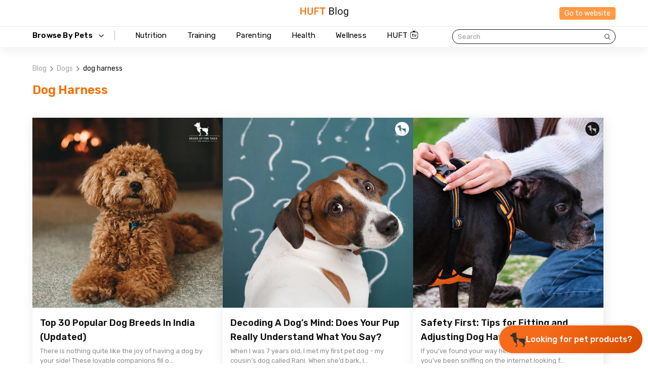

--- FILE ---
content_type: image/svg+xml
request_url: https://cdn.shopify.com/s/files/1/0086/0795/7054/files/submitarrow.svg?v=1663393446
body_size: -527
content:
<svg width="7" height="13" viewBox="0 0 7 13" fill="none" xmlns="http://www.w3.org/2000/svg">
<path d="M6.53033 7.01471C6.82322 6.72181 6.82322 6.24694 6.53033 5.95405L1.75736 1.18107C1.46447 0.88818 0.989593 0.88818 0.6967 1.18107C0.403806 1.47397 0.403806 1.94884 0.6967 2.24173L4.93934 6.48437L0.696699 10.727C0.403805 11.0199 0.403805 11.4948 0.696699 11.7877C0.989592 12.0806 1.46447 12.0806 1.75736 11.7877L6.53033 7.01471ZM5 7.23438L6 7.23438L6 5.73438L5 5.73438L5 7.23438Z" fill="white"/>
</svg>


--- FILE ---
content_type: image/svg+xml
request_url: https://cdn.shopify.com/s/files/1/0086/0795/7054/files/facebook.svg?v=1663052094
body_size: 32095
content:
<svg width="43" height="39" viewBox="0 0 43 39" fill="none" xmlns="http://www.w3.org/2000/svg" xmlns:xlink="http://www.w3.org/1999/xlink">
<rect x="0.59375" y="0.3125" width="42.1099" height="38.6723" fill="url(#pattern0)"/>
<defs>
<pattern id="pattern0" patternContentUnits="objectBoundingBox" width="1" height="1">
<use xlink:href="#image0_2119_13180" transform="translate(0 -0.0444445) scale(0.000976562 0.00106337)"/>
</pattern>
<image id="image0_2119_13180" width="1024" height="1024" xlink:href="[data-uri]"/>
</defs>
</svg>


--- FILE ---
content_type: image/svg+xml
request_url: https://cdn.shopify.com/s/files/1/0086/0795/7054/files/insta.svg?v=1663052095
body_size: 113080
content:
<svg width="41" height="38" viewBox="0 0 41 38" fill="none" xmlns="http://www.w3.org/2000/svg" xmlns:xlink="http://www.w3.org/1999/xlink">
<rect x="0.453125" y="0.3125" width="40.3531" height="37.0455" fill="url(#pattern0)"/>
<defs>
<pattern id="pattern0" patternContentUnits="objectBoundingBox" width="1" height="1">
<use xlink:href="#image0_2119_13182" transform="translate(0 -0.0567705) scale(0.00202429 0.00220503)"/>
</pattern>
<image id="image0_2119_13182" width="494" height="505" xlink:href="[data-uri]"/>
</defs>
</svg>


--- FILE ---
content_type: image/svg+xml
request_url: https://cdn.shopify.com/s/files/1/0086/0795/7054/files/tv.svg?v=1663052094
body_size: 415
content:
<svg width="16" height="21" viewBox="0 0 16 21" fill="none" xmlns="http://www.w3.org/2000/svg">
<g clip-path="url(#clip0_2070_14700)">
<path d="M5.89304 10.1583V11.3191H6.93652V12.085H5.89314V14.8152C5.89314 15.2377 6.10083 15.4328 6.55762 15.4328C6.67182 15.4328 6.85862 15.4188 6.93142 15.4095V16.1802C6.80682 16.2035 6.55762 16.2221 6.31363 16.2221C5.23375 16.2221 4.81326 15.8506 4.81326 14.9128V12.0851H4.01367V11.319H4.81326V10.1582L5.89304 10.1583ZM10.5889 16.1839H9.44299L7.51565 11.3197H8.65636L10.0082 15.2287H10.0341L11.3859 11.3197H12.5059L10.5889 16.1839Z" fill="black"/>
</g>
<path d="M12.5726 6.31392H10.4075C10.3944 6.26837 10.363 6.23228 10.3177 6.22551C10.2424 5.58537 9.58955 5.01598 8.70407 4.7533L9.77085 3.19931C9.82304 3.22285 9.87988 3.23639 9.93902 3.23639C10.1878 3.23639 10.389 3.01572 10.389 2.74287C10.389 2.47003 10.1878 2.24936 9.93902 2.24936C9.691 2.24936 9.48901 2.47003 9.48901 2.74287C9.48901 2.85737 9.53054 2.95762 9.58968 3.04109L8.48756 4.64895C8.47676 4.66418 8.47907 4.68265 8.47522 4.70027C8.20946 4.63964 7.93146 4.59918 7.64194 4.59918C7.31935 4.59918 7.00833 4.64557 6.71569 4.71959C6.71492 4.69943 6.718 4.67912 6.70797 4.66065L5.05298 1.61839C5.13205 1.52998 5.18207 1.40872 5.18207 1.27476C5.18207 1.00192 4.98085 0.78125 4.73206 0.78125C4.48404 0.78125 4.28205 1.00192 4.28205 1.27476C4.28205 1.54761 4.48326 1.76828 4.73206 1.76828C4.77436 1.76828 4.81267 1.7539 4.85189 1.74219L6.50471 4.7811C5.60291 5.07001 4.94625 5.67561 4.94625 6.3451C4.94625 6.34594 4.94703 6.34679 4.94703 6.34764H3.646C1.90036 6.34764 0.479492 7.94123 0.479492 9.89948V16.3359C0.479492 18.0474 1.77357 19.5954 3.38179 19.8354L3.39709 20.0544C3.39709 20.4207 3.66285 20.7181 3.98917 20.7181H4.28874C4.61519 20.7181 4.88082 20.4207 4.88082 20.0544V19.9836H11.4434V20.1032C11.4434 20.4417 11.6929 20.7173 12.0002 20.7173H12.2774C12.5838 20.7173 12.8343 20.4419 12.8343 20.1032V19.8329C14.4701 19.7259 15.7389 18.2048 15.7389 16.3005L15.739 9.86554C15.7383 7.90729 14.3174 6.31369 12.5725 6.31369L12.5726 6.31392ZM14.7767 16.1315C14.7767 17.726 13.6193 19.0237 12.1986 19.0237H3.89711C2.47548 19.0237 1.31895 17.7258 1.31895 16.1315L1.38041 10.3073C1.38041 8.71283 2.53783 7.41505 3.95856 7.41505H12.26C13.6816 7.41505 14.8382 8.71298 14.8382 10.3073L14.7767 16.1315ZM15.2638 14.4191C15.0871 14.4191 14.9435 14.2625 14.9435 14.0679C14.9435 13.8733 15.0863 13.7167 15.2638 13.7167C15.4412 13.7167 15.584 13.8742 15.584 14.0679C15.5839 14.2616 15.4403 14.4191 15.2638 14.4191ZM15.2638 13.1659C15.0871 13.1659 14.9435 13.0092 14.9435 12.8147C14.9435 12.6201 15.0863 12.4634 15.2638 12.4634C15.4412 12.4634 15.584 12.6209 15.584 12.8147C15.5839 13.0084 15.4403 13.1659 15.2638 13.1659ZM15.2638 11.9134C15.0871 11.9134 14.9435 11.7567 14.9435 11.5621C14.9435 11.3684 15.0863 11.2109 15.2638 11.2109C15.4412 11.2109 15.584 11.3676 15.584 11.5621C15.5839 11.7559 15.4403 11.9134 15.2638 11.9134Z" fill="#0E0E0E"/>
<defs>
<clipPath id="clip0_2070_14700">
<rect width="11.3425" height="7.04015" fill="white" transform="translate(2.59082 9.28906)"/>
</clipPath>
</defs>
</svg>


--- FILE ---
content_type: image/svg+xml
request_url: https://cdn.shopify.com/s/files/1/0086/0795/7054/files/linked.svg?v=1663052094
body_size: 23444
content:
<svg width="31" height="37" viewBox="0 0 31 37" fill="none" xmlns="http://www.w3.org/2000/svg" xmlns:xlink="http://www.w3.org/1999/xlink">
<rect x="0.611572" y="0.171875" width="30.0785" height="36.0942" fill="url(#pattern0)"/>
<defs>
<pattern id="pattern0" patternContentUnits="objectBoundingBox" width="1" height="1">
<use xlink:href="#image0_2119_13186" transform="translate(0 0.0705128) scale(0.00195312 0.0016276)"/>
</pattern>
<image id="image0_2119_13186" width="512" height="512" xlink:href="[data-uri]"/>
</defs>
</svg>


--- FILE ---
content_type: text/javascript; charset=utf-8
request_url: https://cdn.shopify.com/proxy/f372bbdc7a7e36cb202e728883cb65238f06fd846201f22410601534a6bdb4c1/r0.cloud.yellow.ai/api/galaxy/genericIntegration/shopify-sdk/x1694504310706/huft1?id=tikx3wF4f24Y8wlYig5n9O2krf6WELc7TfDfQljPByM=&shop=headsupfortails.myshopify.com&sp-cache-control=cHVibGljLCBtYXgtYWdlPTkwMA
body_size: 886
content:
function getCookieValue(key) {
    const cookies = document.cookie.split(';')
    for (let i = 0; i< cookies.length; i++) {
      const cookie = cookies[i].trim(); // localization=IN
      if(cookie.startsWith(key + '=')) {
        return cookie.substring(key.length + 1)
      }
    }
    return false;
  }
  // Function to generate a new session ID
  function generateSessionId() {
    const timestamp = Date.now();
    const randomString =  Math.random().toString(36).substring(2);
    const sessionId = `ym_${timestamp}_${randomString}`;
    return sessionId;
  }
  
  // Function to get fetch cart details.
  function fetchCartData() {
      return window.fetch(`${window.location.origin}/cart.js`)
        .then(res => res.clone().json())
        .catch( err => console.log())
  }
  function sendEvent(data, eventName) {
    const urlDetails = {"botId":"x1694504310706","customer":"huft1","id":"tikx3wF4f24Y8wlYig5n9O2krf6WELc7TfDfQljPByM%3D","origin":"r0.cloud.yellow.ai"} 
    return fetch(`https://${urlDetails.origin}/api/galaxy/genericIntegration/customEvent/shopify/${urlDetails.botId}/${urlDetails.customer}?id=${urlDetails.id}`, {
      method: "POST",
      headers: {
        "Content-Type": "application/json",
        "gif-custom-event": eventName
      },
      body: JSON.stringify(data)
    }).then(res => res.json())
    .catch( err => console.log())
  }
  
  function sendAddCartEvent(data) {
    data['userId'] =  localStorage.ymCDPId;
    data['sessionId'] = localStorage.ymSessionId;
    const cart_token = data['token']
    data['token'] = decodeURIComponent(cart_token).split('?')[0];
    sendEvent(data, 'carts/add')
    .then(response => {
      if(response) {
        const {ymCDPId} = response;
        if(ymCDPId && ymCDPId !== localStorage.getItem('ymCDPId')) {
            localStorage.setItem('ymCDPId', ymCDPId)
        }
      } 
    })
  }
  
  function sendEmptyCartEvent(token) {
    const customerId = window.__st.cid || meta?.page?.customerId
    const data = {
      'userId': localStorage.ymCDPId ? localStorage.ymCDPId : customerId?.toString(),
      'token': token
    }
    data['token'] = decodeURIComponent(token).split('?')[0];
    sendEvent(data, 'carts/empty')
  }
  
  if (!(localStorage.getItem('ymSessionId') && localStorage.getItem('ymCDPId'))) {
    const sessionId = generateSessionId();
    const data = {
      'sessionId': sessionId,
      'source': 'shopify',
      'country': getCookieValue('localization')
    }
    const userId = window.__st.cid || meta?.page?.customerId;
    if(userId) {
      data['userId'] = userId.toString() 
    }
    sendEvent(data, 'session/create')
        .then(response => {
          const { ymCDPId } = response
          if( ymCDPId ) {
              localStorage.setItem('ymSessionId', sessionId);
              localStorage.setItem('ymCDPId', ymCDPId)
              if(userId) {
                localStorage.setItem('ymCDPUser', true)
              }
          }
        })
  } else {
    const sessionId = localStorage.getItem('ymSessionId');
    const userId = window.__st.cid || meta?.page?.customerId;
    const ymCDPUser = localStorage.getItem('ymCDPUser') 
    if(userId && !ymCDPUser) {
      const cart_token = localStorage.cartToken || getCookieValue('cart')
      const data = {
        'ymCDPId': localStorage.getItem('ymCDPId'),
        'userId': userId.toString(),
        'sessionId': localStorage.getItem('ymSessionId'),
      }
      if(cart_token) {
        cart_token = decodeURIComponent(cart_token).split('?')[0];
        data['cart_token'] = cart_token;
      }
      sendEvent(data , 'session/update') 
        .then(response => {
          const {ymCDPId} = response
          if( ymCDPId ) {
            localStorage.setItem('ymCDPId', ymCDPId)
            localStorage.setItem('ymCDPUser', true)
          }
        })
    }
    // Logout
    else if(!userId && ymCDPUser) {
      const sessionId = generateSessionId();
      const cart_token = localStorage.cartToken || getCookieValue('cart');
      const data = {
        'sessionId': sessionId,
        'source': 'shopify',
        'country': getCookieValue('localization'),
      }
      if(cart_token) {
        cart_token = decodeURIComponent(cart_token).split('?')[0];
        data['cart_token'] = cart_token;
      }
      sendEvent(data, 'session/create')
          .then(response => {
            const { ymCDPId } = response
            if( ymCDPId ) {
                localStorage.setItem('ymSessionId', sessionId);
                localStorage.setItem('ymCDPId', ymCDPId)
                localStorage.removeItem('ymCDPUser')
            }
          })
    }
  }
  
metaTagEvents = {
  'product': 'product/viewed',
  'collection': 'collection/viewed'
}
  switch (meta?.page?.pageType) {
    case 'collection':
    case 'product':
      try {
        const eventName = metaTagEvents[`${meta.page.pageType}`]
        const ymCDPId = localStorage.getItem('ymCDPId');
        if(ymCDPId) {
          const data = { ...meta };
          data['sessionId'] = localStorage.getItem('ymSessionId');
          data['ymCDPId'] = ymCDPId;
          sendEvent(data, eventName)
          .then(response => {
            if(response) {
              const {ymCDPId} = response;
              if(ymCDPId && ymCDPId !== localStorage.getItem('ymCDPId')) {
                  localStorage.setItem('ymCDPId', ymCDPId)
              }
            } 
          })
        }
      } catch(err) {
      } 
  }
  (function (ns, fetch) {
    ns.fetch = function () {
      const response = fetch.apply(this, arguments);
      response.then((res) => {
        if (res.url.startsWith(`${window.location.origin}/cart/add`)) {
            fetchCartData().then(data => sendAddCartEvent(data));
        }
        else if(res.url.startsWith(`${window.location.origin}/cart/change`) || res.url.startsWith(`${window.location.origin}/cart/clear`)) {
          res.clone().json().then((data)=> {
            if(data['item_count'] === 0) {
                sendEmptyCartEvent(data['token'])
            }
          })
        }
      })
      .catch( err => console.log())
      return response;
    };
  }(window, window.fetch))
  try {
    $(document).ajaxComplete(function(event, request, settings){
      if(settings.url.startsWith("/cart/add")){
          fetchCartData().then(data => sendAddCartEvent(data));
      }
      else if(settings.url.startsWith("/cart/change") || settings.url.startsWith("cart/clear")) {
          const responseData = request.responseJSON || JSON.parse(request.responseText);
          if(responseData['item_count'] === 0) {
              sendEmptyCartEvent(responseData['token'])
          }
          else if(responseData['item_count']=== 1 && responseData['total_price'] === 0 && responseData['original_total_price'] ===0){
            sendEmptyCartEvent(responseData['token'])
          }
      }
  })
  } catch(err) {
  }
